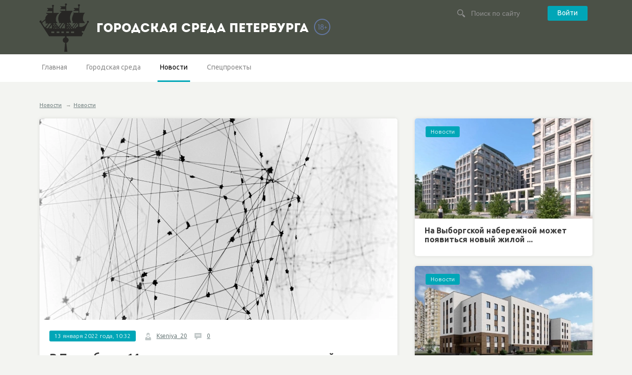

--- FILE ---
content_type: text/html; charset=UTF-8
request_url: https://gorsreda-spb.ru/V_Peterburge_14_yanvarya_rassmotryat_proekt_zastrojki_Lenekspo_.htm
body_size: 5427
content:




<!DOCTYPE html>
<!--[if lt IE 7]>      <html class="no-js lt-ie9 lt-ie8 lt-ie7"> <![endif]-->
<!--[if IE 7]>         <html class="no-js lt-ie9 lt-ie8"> <![endif]-->
<!--[if IE 8]>         <html class="no-js lt-ie9"> <![endif]-->
<!--[if gt IE 8]><!--> <html class="no-js"> <!--<![endif]-->
<head>
	<meta charset="utf-8">
	<meta name="viewport" content="width=device-width, initial-scale=1.0">
	<title>В Петербурге 14 января рассмотрят проект застройки &quot;Ленэкспо&quot;</title>
    <meta name="description" content="Комплекс может заменить ЖК &quot;Морская резиденция&quot;" />
    <meta name="keywords" content="комитет по градостроительству и архитектуре, ленэкспо, морская резиденция" />
	<meta name='inmedis-verification' content='a668092cf352f281' />
    <link rel="canonical" href="https://gorsreda-spb.ru/V_Peterburge_14_yanvarya_rassmotryat_proekt_zastrojki_Lenekspo_.htm"/>
	
<meta property="og:title" content="В Петербурге 14 января рассмотрят проект застройки &quot;Ленэкспо&quot;" />

<meta property="og:url" content="https://gorsreda-spb.ru/V_Peterburge_14_yanvarya_rassmotryat_proekt_zastrojki_Lenekspo_.htm" />

<meta property="og:image" content="http://static.piter.tv/images/news_photos/Da6OrqCsqlMyy2OCF9u3uVMXTnSKVWCs.webp" />

<meta property="og:image:secure_url" content="https://static.piter.tv/images/news_photos/Da6OrqCsqlMyy2OCF9u3uVMXTnSKVWCs.webp" />

<meta property="og:description" content="Комплекс может заменить ЖК &quot;Морская резиденция&quot;" />

<meta property="ya:ovs:content_id" content="https://gorsreda-spb.ru/V_Peterburge_14_yanvarya_rassmotryat_proekt_zastrojki_Lenekspo_.htm" />

<meta property="ya:ovs:category" content="Новости" />

<meta property="og:type" content="article" />

	
	<link href='//fonts.googleapis.com/css?family=Ubuntu:400,300,700,300italic,400italic,700italic&subset=latin,cyrillic' rel='stylesheet' type='text/css'>
	<link rel="stylesheet" href="https://static.piter.tv/css/gorsreda/normalize.css">
	<link rel="stylesheet" href="https://static.piter.tv/css/gorsreda/owl.carousel.css">
	<link rel="stylesheet" href="https://static.piter.tv/css/gorsreda/main_6468.css">
	<link rel="stylesheet" href="https://static.piter.tv/css/gorsreda/media.css">
	<link href="https://static.piter.tv/jscript/jstree_3.1.1/themes/default/style_6468.css" rel="stylesheet" type="text/css" />
	
	<link rel="shortcut icon" href="https://gorsreda-spb.ru/static/favicons/gorsreda.ico" type="image/x-icon" />
	<link rel="icon" href="https://gorsreda-spb.ru/static/favicons/gorsreda.ico" type="image/x-icon" />
	<script src="https://static.piter.tv/jscript/foot/vendor/modernizr-2.6.2.min.js"></script>
	<script language="javascript" src="https://static.piter.tv/jscript/jquery-1.8.3.min_6468.js" type="text/javascript"></script>
	<script language="javascript" src="https://static.piter.tv/jscript/jquery-ui-1.11.4.custom.min_6468.js" type="text/javascript"></script>
	<script language="javascript" src="https://static.piter.tv/jscript/jstree_3.1.1/jstree_6468.js" type="text/javascript"></script> <script type="text/javascript">$.jstree.defaults.core.themes.variant = "small";</script>
    <script src="https://static.piter.tv/jscript/jQueryCycle_6468.js"></script>
    <script src="https://static.piter.tv/jscript/slide_init_6468.js"></script>
	<script src="https://static.piter.tv/jscript/gorsreda/vendor/flexmenu.min.js"></script>
	<script src="https://static.piter.tv/jscript/gorsreda/vendor/owl.carousel.min.js"></script>
	<script src="https://static.piter.tv/jscript/gorsreda/main.js"></script>
    <script src="https://static.piter.tv/jscript/jquery.event.drag-1.5_6468.js" ></script>
    <script src="https://static.piter.tv/jscript/func_6468.js"></script>
	<script src="https://static.piter.tv/jscript/jquery.liveSearch_6468.js"></script>
	<script async src="https://static.piter.tv/jscript/inmedis_html.code.js"></script>
	<script language="javascript" src="//yandex.st/share/share.js" type="text/javascript"></script>
<script language="javascript" src="/inc/lib/ckeditor/ckeditor.js" type="text/javascript"></script>

</head>
<body>
	<div class="wrapper-out">
		
		<header class="site-header">
			<div class="wrapper">
				<div class="wrapper-in clearfix">
					<div class="logo-block">
						<div class="logo clearfix">
							<a href="https://gorsreda-spb.ru">
								<img src="https://static.piter.tv/img/gorsreda/logo-spb.png">
								<h1 style="margin-top: 30px;">Городская среда Петербурга</h1>
								<img src="https://static.piter.tv/ptv2/assets/images/general/18ptv.png" alt="18+" style="position: absolute;top: 38px;margin-left: 10px;" title="Ограничение по возрасту: 18+">
							</a>
						</div>
					</div>
					<div class="search-block" style="width: 25%;">
						
					<div class="cabinet-block">
						<a class="btn" href="https://gorsreda-spb.ru/login/" onclick="sendRequest('',{'action':'fe_login_form'});return false;">Войти</a>
					</div>

						<form class="search-head" action="https://gorsreda-spb.ru/search_result/" method="get">
							<input type="text" name="query" placeholder="Поиск по сайту"/>
						</form>
					</div>
				</div>
			</div>
		</header>
		<nav class="main-nav">
			<div class="wrapper">
				<div class="wrapper-in clearfix">
					<ul class="visible-items">
						
<li><a href="//gorsreda-spb.ru" title=""  class="home first">Главная</a></li>

						
<li><a href="/map_page/3837/" title=""  class="">Городская среда</a></li>

						
<li><a href="https://gorsreda-spb.ru/news/3824/" title="Новости"  class="active">Новости</a></li>

<li><a href="https://gorsreda-spb.ru/news/3825/" title="Спецпроекты"  class="">Спецпроекты</a></li>

					</ul>
				</div>
			</div>
		</nav>
		






	

	<div class="wrapper clearfix">
		
	<div class="breadcrumbs">
<a class="root" href="https://gorsreda-spb.ru/news/" title=''>Новости</a>  &rarr;<a href="https://gorsreda-spb.ru/news/3824/" title=''>Новости</a>
	</div>

			<div class="content-left"><div>
				<div class="wrapper-in">
					<article class="section-box full-acticle">
						<div class="photo">
							
							
<img title="В Петербурге 14 января рассмотрят проект застройки &quot;Ленэкспо&quot;" alt="В Петербурге 14 января рассмотрят проект застройки &quot;Ленэкспо&quot;" class="main-image" src="https://static.piter.tv/images/news_photos/lxSF5qFcylxEG8K4VkNflLmwN7EDG2d6.webp">

						</div>
						<div class="meta">
							<div class="inner">
								<span class="label-block">13 января 2022 года, 10:32</span>
								<div class="meta-item">
									<img src="https://static.piter.tv/img/rb/user.png">
									<a href="https://gorsreda-spb.ru/user/Kseniya_20/">Kseniya_20</a>
								</div>
								<div class="meta-item">
									<img src="https://static.piter.tv/img/rb/comment.png">
									<a href="#comments" title="0 комментариев">0</a>
								</div>
								
								
<div class="vote" id="rc_44_499803">
    <a title="Не нравится" class="dislike" href="" onclick="sendRequest('',{'action':'entity_rater','opinion':'0','ajax':'1','essence_id':'44','entity_id':'499803'}); return false;"></a>
    <a title="Нравится" class="like" href="" onclick="sendRequest('',{'action':'entity_rater','opinion':'1','ajax':'1','essence_id':'44','entity_id':'499803'}); return false;"></a>
    <div class="rating_graph_minus_wrapper">
        <div class="rating_graph_minus" style="width: 0%"></div>
    </div>
    <div title="Рейтинг: 0. Голосов: 0" class="rating_title"></div>
</div>

							</div>
						</div>
						<div class="intro">
							<div class="inner">
								<header class="title">
									<h1>В Петербурге 14 января рассмотрят проект застройки &quot;Ленэкспо&quot;</h1>
								</header>
								<p>Комплекс может заменить ЖК &quot;Морская резиденция&quot;</p>
							</div>
						</div>
						<div class="inner">
							<div class="text-block">
								<p>В пятницу, 14 января, комитет по градостроительству и архитектуре (КГА) должен рассмотреть проект застройки &quot;Ленэкспо&quot;. Об этом 12 января сообщило издание &quot;ДП&quot; с ссылкой на пресс-службу ведомства.</p>

<p>По предварительным данным здесь намерены построить многофункциональный жилой комплекс &quot;Морская резиденция&quot;. На территории появится несколько пяти- и семиэтажных жилых домов в неоклассическом стиле.</p>

<p>Помимо этого, концепция строительства предполагает появление торгово-развлекательного комплекса, апарт-отеля, гостиницы и детского сада.</p>

<p>Концепцию жилого квартала разработало архитектурное бюро &quot;Литейная часть-91&quot;&nbsp;</p>

<p>Фото: unsplash.com</p>

							</div>
							<div class="tags">
								Теги: <span itemprop="keywords">
<a href='/search_result/?query=%D0%BA%D0%BE%D0%BC%D0%B8%D1%82%D0%B5%D1%82+%D0%BF%D0%BE+%D0%B3%D1%80%D0%B0%D0%B4%D0%BE%D1%81%D1%82%D1%80%D0%BE%D0%B8%D1%82%D0%B5%D0%BB%D1%8C%D1%81%D1%82%D0%B2%D1%83+%D0%B8+%D0%B0%D1%80%D1%85%D0%B8%D1%82%D0%B5%D0%BA%D1%82%D1%83%D1%80%D0%B5'>комитет по градостроительству и архитектуре</a>
, 
<a href='/search_result/?query=%D0%BB%D0%B5%D0%BD%D1%8D%D0%BA%D1%81%D0%BF%D0%BE'>ленэкспо</a>
, 
<a href='/search_result/?query=%D0%BC%D0%BE%D1%80%D1%81%D0%BA%D0%B0%D1%8F+%D1%80%D0%B5%D0%B7%D0%B8%D0%B4%D0%B5%D0%BD%D1%86%D0%B8%D1%8F'>морская резиденция</a>
</span>
							</div>
							<div class="likes clearfix">
								<div id="ya_share1"></div>
								<script type="text/javascript">
									share_field('ya_share1');
								</script>
							</div>
						</div>
					</article>
					
<div id="comment_container">
    
					<section class="section-box comments-block" id="comment_content">
						<div class="inner">
							<header class="title">Оставить комментарий</header>
							<form class="typical-form">
								<div class="row">
									<div class="fluid-field">
										<textarea rows="3" placeholder="Ваш комментарий" id="comment_text"></textarea>
									</div>
								</div>
								<div class="row">
									<input type="submit" class="btn" value="Отправить" onclick="sendRequest('',{'action':'comment_creation','mod':'static_creation','text':jQuery('#comment_text').val(),'essence_id':'44','entity_id':'499803','per_page':'50','entity_url':'https://gorsreda-spb.ru/V_Peterburge_14_yanvarya_rassmotryat_proekt_zastrojki_Lenekspo_.htm','image_size':'icon','show_full_tree':'1', 'do_not_authorize' : (document.getElementById('comments_do_not_authorize') && document.getElementById('comments_do_not_authorize').checked ? 1 : 0)}); return false;"/>
								
								</div>
							</form>
						</div>
					</section>
					<section class="section" id="comments">
						
						
					</section>

</div>

				</div>
			</div></div>
			
			<div class="sidebar-right">
				<div class="grid-main clearfix">
					
				<div class="col"><div>
					<article class="announce">
						<div class="photo">
							
<a href='https://gorsreda-spb.ru/Na_Viborgskoj_naberezhnoj_mozhet_poyavitsya_novij_zhiloj_dom_volna.htm' class="pic" title='На Выборгской набережной может появиться новый жилой ...' onmouseover='preLoadImages(this);' sources='[]' style='width:360px; height:203px;' onclick="this.target='_blank';">
    <img style='left: 0; top: 0; position: absolute;' width='360' height='203' src='https://static.piter.tv/images/news_photos/muXE9mJobFKduS4RQyvbboRh1ee2Frbc.webp' alt='На Выборгской набережной может появиться новый жилой ...' title='На Выборгской набережной может появиться новый жилой ...'/>
</a>

							<a href="https://gorsreda-spb.ru/news/3824/" class="label-block">Новости</a>
						</div>
						<div class="text" style="padding-left: 20px;">
							<header class="title">
								<a href="https://gorsreda-spb.ru/Na_Viborgskoj_naberezhnoj_mozhet_poyavitsya_novij_zhiloj_dom_volna.htm" title="">На Выборгской набережной может появиться новый жилой ...</a>
							</header>
						</div>
					</article>
				</div></div>

				<div class="col"><div>
					<article class="announce">
						<div class="photo">
							
<a href='https://gorsreda-spb.ru/Na_Turistskoj_ulice_poyavitsya_krupnij_diagnosticheskij_centr_na_880_poseschenij_v_smenu.htm' class="pic" title='На Туристской улице появится крупный диагностический ...' onmouseover='preLoadImages(this);' sources='[]' style='width:360px; height:203px;' onclick="this.target='_blank';">
    <img style='left: 0; top: 0; position: absolute;' width='360' height='203' src='https://static.piter.tv/images/news_photos/8s9hlTiMDMcvROB1RhvYLGWpHo9xjj9R.webp' alt='На Туристской улице появится крупный диагностический ...' title='На Туристской улице появится крупный диагностический ...'/>
</a>

							<a href="https://gorsreda-spb.ru/news/3824/" class="label-block">Новости</a>
						</div>
						<div class="text" style="padding-left: 20px;">
							<header class="title">
								<a href="https://gorsreda-spb.ru/Na_Turistskoj_ulice_poyavitsya_krupnij_diagnosticheskij_centr_na_880_poseschenij_v_smenu.htm" title="">На Туристской улице появится крупный диагностический ...</a>
							</header>
						</div>
					</article>
				</div></div>

				<div class="col"><div>
					<article class="announce">
						<div class="photo">
							
<a href='https://gorsreda-spb.ru/V_Krasnogvardejskom_rajone_poyavitsya_sovremennij_bitovoj_kompleks_s_medicinskimi_uslugami.htm' class="pic" title='В Красногвардейском районе появится современный бытовой ...' onmouseover='preLoadImages(this);' sources='[]' style='width:360px; height:203px;' onclick="this.target='_blank';">
    <img style='left: 0; top: 0; position: absolute;' width='360' height='203' src='https://static.piter.tv/images/news_photos/52eMCRjFBCSxd6cEEdj5C21vcqGVQ7gD.webp' alt='В Красногвардейском районе появится современный бытовой ...' title='В Красногвардейском районе появится современный бытовой ...'/>
</a>

							<a href="https://gorsreda-spb.ru/news/3838/" class="label-block">Городская инфраструктура</a>
						</div>
						<div class="text" style="padding-left: 20px;">
							<header class="title">
								<a href="https://gorsreda-spb.ru/V_Krasnogvardejskom_rajone_poyavitsya_sovremennij_bitovoj_kompleks_s_medicinskimi_uslugami.htm" title="">В Красногвардейском районе появится современный бытовой ...</a>
							</header>
						</div>
					</article>
				</div></div>

				<div class="col"><div>
					<article class="announce">
						<div class="photo">
							
<a href='https://gorsreda-spb.ru/Peterburg_gotovit_svetovie_installyacii_na_fasadah_domov_k_yubileyu_Karla_Rossi.htm' class="pic" title='Петербург готовит световые инсталляции на фасадах ...' onmouseover='preLoadImages(this);' sources='[]' style='width:360px; height:203px;' onclick="this.target='_blank';">
    <img style='left: 0; top: 0; position: absolute;' width='360' height='203' src='https://static.piter.tv/images/news_photos/fTwW97wsBpLSXLRwDEScqVkdrtEvl56L.webp' alt='Петербург готовит световые инсталляции на фасадах ...' title='Петербург готовит световые инсталляции на фасадах ...'/>
</a>

							<a href="https://gorsreda-spb.ru/news/3838/" class="label-block">Городская инфраструктура</a>
						</div>
						<div class="text" style="padding-left: 20px;">
							<header class="title">
								<a href="https://gorsreda-spb.ru/Peterburg_gotovit_svetovie_installyacii_na_fasadah_domov_k_yubileyu_Karla_Rossi.htm" title="">Петербург готовит световые инсталляции на фасадах ...</a>
							</header>
						</div>
					</article>
				</div></div>

				</div>
			</div>
			<a style="display: block;text-align: center; font-size: 20px;text-decoration: none;" href="https://gorsreda-spb.ru/search_result/?esid=44&enid=499803&type=1">ВСЕ (23)</a></a>

		</div>
       

		<div class="footer-push"></div>
	</div>
	<footer class="site-footer">
		<div class="wrapper">
			<div class="wrapper-in clearfix">
				<nav class="menu">
					<ul class="clearfix">
						<li><a href="/pages/about/">О проекте</a></li>
						<li><a href="/pages/contacts/">Контактная информация</a></li>
					</ul>
				</nav>
				<div class="copy">
					<p>&copy; 2018 gorsreda-spb.ru Свидетельство о регистрации СМИ ЭЛ № ФС77-75170 от 07.03.2019 выдано Федеральной службой по надзору в сфере связи, информационных
				технологий и массовых коммуникаций (РОСКОМНАДЗОР). Учредитель ООО "ИМР"</p>
				</div>
				<div class="counters">
					<div class="counter">
						<script type="text/javascript"> (function (d, w, c) { (w[c] = w[c] || []).push(function() { try { w.yaCounter31937976 = new Ya.Metrika({ id:31937976, clickmap:true, trackLinks:true, accurateTrackBounce:true, webvisor:true }); } catch(e) { } }); var n = d.getElementsByTagName("script")[0], s = d.createElement("script"), f = function () { n.parentNode.insertBefore(s, n); }; s.type = "text/javascript"; s.async = true; s.src = "https://mc.yandex.ru/metrika/watch.js"; if (w.opera == "[object Opera]") { d.addEventListener("DOMContentLoaded", f, false); } else { f(); } })(document, window, "yandex_metrika_callbacks");</script><noscript><div><img src="https://mc.yandex.ru/watch/31937976" style="position:absolute; left:-9999px;" alt="" /></div></noscript>
						<!-- Yandex.Metrika counter -->
							<script type="text/javascript" >
							   (function(m,e,t,r,i,k,a){m[i]=m[i]||function(){(m[i].a=m[i].a||[]).push(arguments)};
							   m[i].l=1*new Date();k=e.createElement(t),a=e.getElementsByTagName(t)[0],k.async=1,k.src=r,a.parentNode.insertBefore(k,a)})
							   (window, document, "script", "https://mc.yandex.ru/metrika/tag.js", "ym");

							   ym(53290891, "init", {
									clickmap:true,
									trackLinks:true,
									accurateTrackBounce:true,
									webvisor:true
							   });
							</script>
							<noscript><div><img src="https://mc.yandex.ru/watch/53290891" style="position:absolute; left:-9999px;" alt="" /></div></noscript>
						<!-- /Yandex.Metrika counter -->
					</div>
				</div>
			</div>
		</div>
	</footer>
</body>
</html>


--- FILE ---
content_type: application/x-javascript
request_url: https://static.piter.tv/jscript/inmedis_html.code.js
body_size: 3134
content:
!function(e,t){if("undefined"==typeof e.ims_options&&(e.ims_options={}),"undefined"==typeof e.ims_options.block_script){e.ims_options.block_script=!0,function(e,t,n){function i(e){return!e||"loaded"==e||"complete"==e||"uninitialized"==e}function r(e,n,r,o,s,a){var l,u,f=t.createElement("script");o=o||d.errorTimeout,f.src=e;for(u in r)f.setAttribute(u,r[u]);n=a?c:n||v,f.onreadystatechange=f.onload=function(){!l&&i(f.readyState)&&(l=1,n(),f.onload=f.onreadystatechange=null)},p(function(){l||(l=1,n(1))},o),O(),s?f.onload():h.parentNode.insertBefore(f,h)}function o(e,n,i,r,o,s){var a,l=t.createElement("link");r=r||d.errorTimeout,n=s?c:n||v,l.href=e,l.rel="stylesheet",l.type="text/css";for(a in i)l.setAttribute(a,i[a]);o||(O(),h.parentNode.insertBefore(l,h),p(n,0))}function c(){var e=g.shift();y=1,e?e.t?p(function(){("c"==e.t?d.injectCss:d.injectJs)(e.s,0,e.a,e.x,e.e,1)},0):(e(),c()):y=0}function s(e,n,r,o,s,a,l){function u(t){if(!m&&i(f.readyState)&&(k.r=m=1,!y&&c(),t)){"img"!=e&&p(function(){T.removeChild(f)},50);for(var r in C[n])C[n].hasOwnProperty(r)&&C[n][r].onload();f.onload=f.onreadystatechange=null}}l=l||d.errorTimeout;var f=t.createElement(e),m=0,v=0,k={t:r,s:n,e:s,a:a,x:l};1===C[n]&&(v=1,C[n]=[]),"object"==e?(f.data=n,f.setAttribute("type","text/css")):(f.src=n,f.type=e),f.width=f.height="0",f.onerror=f.onload=f.onreadystatechange=function(){u.call(this,v)},g.splice(o,0,k),"img"!=e&&(v||2===C[n]?(O(),T.insertBefore(f,b?null:h),p(u,l)):C[n].push(f))}function a(e,t,n,i,r){return y=0,t=t||"j",w(e)?s("c"==t?A:j,e,t,this.i++,n,i,r):(g.splice(this.i++,0,e),1==g.length&&c()),this}function l(){var e=d;return e.loader={load:a,i:0},e}var u,d,f=t.documentElement,p=e.setTimeout,h=t.getElementsByTagName("script")[0],m={}.toString,g=[],y=0,v=function(){},k="MozAppearance"in f.style,b=k&&!!t.createRange().compareNode,T=b?f:h.parentNode,_=e.opera&&"[object Opera]"==m.call(e.opera),E=!!t.attachEvent&&!_,x="webkitAppearance"in f.style&&!("async"in t.createElement("script")),j=k?"object":E||x?"script":"img",A=E?"script":x?"img":j,B=Array.isArray||function(e){return"[object Array]"==m.call(e)},U=function(e){return Object(e)===e},w=function(e){return"string"==typeof e},N=function(e){return"[object Function]"==m.call(e)},O=function(){h&&h.parentNode||(h=t.getElementsByTagName("script")[0])},R=[],C={},S={timeout:function(e,t){return t.length&&(e.timeout=t[0]),e}};d=function(e){function t(e){var t,n,i,r=e.split("!"),o=R.length,c=r.pop(),s=r.length,a={url:c,origUrl:c,prefixes:r};for(n=0;s>n;n++)i=r[n].split("="),t=S[i.shift()],t&&(a=t(a,i));for(n=0;o>n;n++)a=R[n](a);return a}function i(e){var t=e.split("?")[0];return t.substr(t.lastIndexOf(".")+1)}function r(e,r,o,c,s){var a=t(e),u=a.autoCallback;i(a.url);if(!a.bypass)return r&&(r=N(r)?r:r[e]||r[c]||r[e.split("/").pop().split("?")[0]]),a.instead?a.instead(e,r,o,c,s):(C[a.url]&&a.reexecute!==!0?a.noexec=!0:C[a.url]=1,e&&o.load(a.url,a.forceCSS||!a.forceJS&&"css"==i(a.url)?"c":n,a.noexec,a.attrs,a.timeout),(N(r)||N(u))&&o.load(function(){l(),r&&r(a.origUrl,s,c),u&&u(a.origUrl,s,c),C[a.url]=2}),void 0)}function o(e,t){function n(e,n){if(""===e||e){if(w(e))n||(l=function(){var e=[].slice.call(arguments);u.apply(this,e),d()}),r(e,l,t,0,c);else if(U(e)){i=function(){var t,n=0;for(t in e)e.hasOwnProperty(t)&&n++;return n}();for(o in e)e.hasOwnProperty(o)&&(n||--i||(N(l)?l=function(){var e=[].slice.call(arguments);u.apply(this,e),d()}:l[o]=function(e){return function(){var t=[].slice.call(arguments);e&&e.apply(this,t),d()}}(u[o])),r(e[o],l,t,o,c))}}else!n&&d()}var i,o,c=!!e.test,s=c?e.yep:e.nope,a=e.load||e.both,l=e.callback||v,u=l,d=e.complete||v;n(s,!!a||!!e.complete),a&&n(a),!a&&!!e.complete&&n("")}var c,s,a=this.yepnope.loader;if(w(e))r(e,0,a,0);else if(B(e))for(c=0;c<e.length;c++)s=e[c],w(s)?r(s,0,a,0):B(s)?d(s):U(s)&&o(s,a);else U(e)&&o(e,a)},d.addPrefix=function(e,t){S[e]=t},d.addFilter=function(e){R.push(e)},d.errorTimeout=1e4,null==t.readyState&&t.addEventListener&&(t.readyState="loading",t.addEventListener("DOMContentLoaded",u=function(){t.removeEventListener("DOMContentLoaded",u,0),t.readyState="complete"},0)),e.yepnope=l(),e.yepnope.executeStack=c,e.yepnope.injectJs=r,e.yepnope.injectCss=o}(e,t);var n={};n.genRnd=function(){return Math.abs(+new Date)+Math.round(1e4*Math.random())},n.JsonToUrl=function(e,t){var n=[];for(x in e){var i=x;"undefined"!=typeof t&&(i+="["+t+"]"),e[x]instanceof Array?n.push(i+"="+encodeURI(e[x].join(","))):e[x]instanceof Object?n.push(this.JsonToUrl(e[x])):n.push(i+"="+encodeURI(e[x]))}return n.join("&")};var r={getApiHost:function(e){return"undefined"!=typeof e.test_api&&1==e.test_api?"piter.dev":"service.inmedis.ru"},getApiUrl:function(e){return"//"+this.getApiHost(e)+"/exchange.php"},getUrl:function(e){var i=t.location.protocol+this.getApiUrl(e)+"?"+n.JsonToUrl(e)+"&rnd="+n.genRnd();return i},on_check:function(){e.ims_options.check_lock||(e.ims_options.check_lock=!0,setTimeout(r.checker_process,500))},checker:function(){"undefined"==typeof e.ims_options.check_lock&&(e.ims_options.check_lock=!1,this.on_check())},checker_process:function(){for(i=0;i<e.ims.length;++i)if(e.ims[i].checked!==!0&&"undefined"!=typeof e.ims[i].creativeViewTracking&&r.appeared(e.ims[i])){e.ims[i].checked=!0;for(var t=0;t<e.ims[i].creativeViewTracking.length;t++){var n=new XMLHttpRequest;n.open("GET",e.ims[i].creativeViewTracking[t],!0),n.send(null)}}e.ims_options.check_lock=!1,r.on_check()},appeared:function(n){"undefined"==typeof n.elem&&(n.elem=t.getElementById(n.id));var i=t.getElementsByTagName("body")[0],r=n.elem,o=e.pageXOffset,c=e.pageYOffset,s=this.offset(r),a=s.left,l=s.top;return l+r.offsetHeight>=c&&l<=c+e.innerHeight&&a+r.offsetWidth>=o&&a<=o+i.clientWidth?!0:!1},offset:function(e){var t,n,i,r,o={top:0,left:0},c=e.ownerDocument,s=c.body,a=c.documentElement,l=9===c.nodeType?c.defaultView||c.parentWindow:!1;return"undefined"!=typeof e.getBoundingClientRect&&(o=e.getBoundingClientRect()),t=a.clientTop||s.clientTop||0,n=a.clientLeft||s.clientLeft||0,i=l.pageYOffset||a.scrollTop,r=l.pageXOffset||a.scrollLeft,{top:o.top+i-t,left:o.left+r-n}},render:function(e){1!=e.rendered&&(s=document.createElement("script"),s.type="text/javascript",s.async=!0,s.src=this.getUrl(e),(t.getElementsByTagName("head")[0]||t.getElementsByTagName("body")[0]).appendChild(s),e.rendered=!0,e.checked=!1)},bulkRender:function(e){for(var i=[],r=e,o=0;o<r.length;o++)1!=r[o].rendered&&(1==r[o].single_render?this.render(r[o]):i.push(r[o]));if(0!=i.length){for(var c=t.location.protocol+this.getApiUrl(i[0])+"?rnd="+n.genRnd(),r=i,o=0;o<r.length;o++)r[o].rendered=!0,r[o].checked=!1,c+="&"+n.JsonToUrl(r[o],o);s=document.createElement("script"),s.type="text/javascript",s.async=!0,s.src=c,(t.getElementsByTagName("head")[0]||t.getElementsByTagName("body")[0]).appendChild(s)}},run:function(){if("undefined"!=typeof e.ims){for(var t=e.ims,n=0;n<t.length;n++)this.render(t[n]);this.checker()}},bulkRun:function(){e.ims=e.ims||[];for(var n=t.getElementsByTagName("div"),i=0;i<n.length;i++)if(n[i].id&&"ims_place"==n[i].id.substr(0,9)){var r=t.getElementById(n[i].id),o=!1;for(j=0;j<e.ims.length;j++)e.ims[j].id==r.id&&(o=!0);if(!o){var c=r.id.substr(9),s=r.getAttribute("data-tags");e.ims.push({id:r.id,place_id:c,tags:s})}}e.ims.length>0&&(this.bulkRender(e.ims),this.checker())}},o=setInterval(function(){"interactive"===document.readyState&&(clearInterval(o),r.bulkRun())},100)}}(this,this.document);